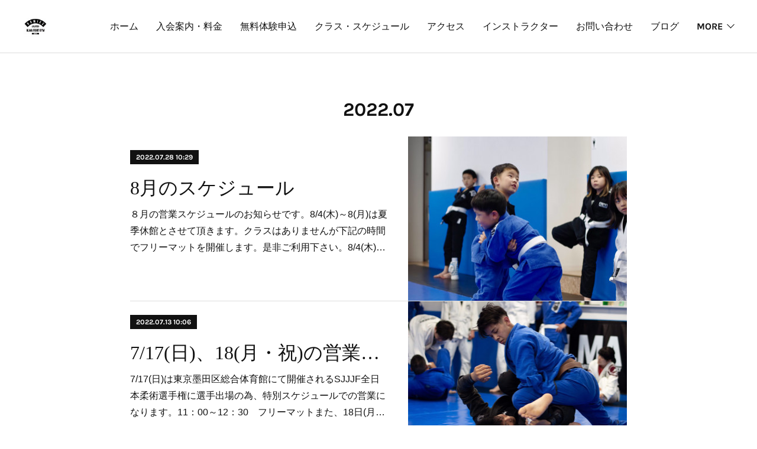

--- FILE ---
content_type: text/html; charset=utf-8
request_url: https://www.afghomies.com/posts/archives/2022/07
body_size: 12480
content:
<!doctype html>

            <html lang="ja" data-reactroot=""><head><meta charSet="UTF-8"/><meta http-equiv="X-UA-Compatible" content="IE=edge"/><meta name="viewport" content="width=device-width,user-scalable=no,initial-scale=1.0,minimum-scale=1.0,maximum-scale=1.0"/><title data-react-helmet="true">2022年07月の記事一覧 | ブラジリアン柔術道場　ALMA FIGHT GYM HOMIES(ホーミーズ)</title><link data-react-helmet="true" rel="canonical" href="https://www.afghomies.com/posts/archives/2022/07"/><meta name="description" content="2022年7月の一覧。8月のスケジュール - ８月の営業スケジュールのお知らせです。8/4(木)～8(月)は夏季休館とさせて頂きます。クラスはありませんが下記の時間でフリーマットを開催します。是非ご利用下さい。8/4(木) 20:00-22:008/6(土),7(日) 11:00-12:308/8(月) 20:00-22:008/11(木・祝)は　10:00-10:50　キッズクラス11:00-12:00　ベーシッククラス　での営業になります。8/27(土)は東京・墨田区総合体育館にて「全日本ブラジリアン柔術オープントーナメント」「全日本ブラジリアン柔術ノービストーナメント」が開催され、選手出場の為11:00-12:30 フリーマットでの特別スケジュールとなります。スケジュールをご確認の上、お間違えの無いよう宜しくお願い致します。"/><meta property="fb:app_id" content="522776621188656"/><meta property="og:url" content="https://www.afghomies.com/posts/archives/2022/07"/><meta property="og:type" content="website"/><meta property="og:title" content="2022年7月の記事"/><meta property="og:description" content="2022年7月の一覧。8月のスケジュール - ８月の営業スケジュールのお知らせです。8/4(木)～8(月)は夏季休館とさせて頂きます。クラスはありませんが下記の時間でフリーマットを開催します。是非ご利用下さい。8/4(木) 20:00-22:008/6(土),7(日) 11:00-12:308/8(月) 20:00-22:008/11(木・祝)は　10:00-10:50　キッズクラス11:00-12:00　ベーシッククラス　での営業になります。8/27(土)は東京・墨田区総合体育館にて「全日本ブラジリアン柔術オープントーナメント」「全日本ブラジリアン柔術ノービストーナメント」が開催され、選手出場の為11:00-12:30 フリーマットでの特別スケジュールとなります。スケジュールをご確認の上、お間違えの無いよう宜しくお願い致します。"/><meta property="og:image" content="https://cdn.amebaowndme.com/madrid-prd/madrid-web/images/sites/398407/d170f486cd982600cb462aa837642f26_a72d46281feb440c6e22a82fa36a2c07.jpg"/><meta property="og:site_name" content="ブラジリアン柔術道場　ALMA FIGHT GYM HOMIES(ホーミーズ)"/><meta property="og:locale" content="ja_JP"/><meta name="twitter:card" content="summary"/><meta name="twitter:site" content="@amebaownd"/><meta name="twitter:title" content="2022年7月の記事 | ブラジリアン柔術道場　ALMA FIGHT GYM HOMIES(ホーミーズ)"/><meta name="twitter:description" content="2022年7月の一覧。8月のスケジュール - ８月の営業スケジュールのお知らせです。8/4(木)～8(月)は夏季休館とさせて頂きます。クラスはありませんが下記の時間でフリーマットを開催します。是非ご利用下さい。8/4(木) 20:00-22:008/6(土),7(日) 11:00-12:308/8(月) 20:00-22:008/11(木・祝)は　10:00-10:50　キッズクラス11:00-12:00　ベーシッククラス　での営業になります。8/27(土)は東京・墨田区総合体育館にて「全日本ブラジリアン柔術オープントーナメント」「全日本ブラジリアン柔術ノービストーナメント」が開催され、選手出場の為11:00-12:30 フリーマットでの特別スケジュールとなります。スケジュールをご確認の上、お間違えの無いよう宜しくお願い致します。"/><meta name="twitter:image" content="https://cdn.amebaowndme.com/madrid-prd/madrid-web/images/sites/398407/d170f486cd982600cb462aa837642f26_a72d46281feb440c6e22a82fa36a2c07.jpg"/><link rel="alternate" type="application/rss+xml" title="ブラジリアン柔術道場　ALMA FIGHT GYM HOMIES(ホーミーズ)" href="https://www.afghomies.com/rss.xml"/><link rel="alternate" type="application/atom+xml" title="ブラジリアン柔術道場　ALMA FIGHT GYM HOMIES(ホーミーズ)" href="https://www.afghomies.com/atom.xml"/><link rel="sitemap" type="application/xml" title="Sitemap" href="/sitemap.xml"/><link href="https://static.amebaowndme.com/madrid-frontend/css/user.min-a66be375c.css" rel="stylesheet" type="text/css"/><link href="https://static.amebaowndme.com/madrid-frontend/css/bill/index.min-a66be375c.css" rel="stylesheet" type="text/css"/><link rel="icon" href="https://cdn.amebaowndme.com/madrid-prd/madrid-web/images/sites/398407/efc5bb5c92ad34972d71b125709ae5f3_e4e89868656aa0521f52e3f317399896.png?width=32&amp;height=32"/><link rel="apple-touch-icon" href="https://cdn.amebaowndme.com/madrid-prd/madrid-web/images/sites/398407/efc5bb5c92ad34972d71b125709ae5f3_e4e89868656aa0521f52e3f317399896.png?width=180&amp;height=180"/><style id="site-colors" charSet="UTF-8">.u-nav-clr {
  color: #111111;
}
.u-nav-bdr-clr {
  border-color: #111111;
}
.u-nav-bg-clr {
  background-color: #ffffff;
}
.u-nav-bg-bdr-clr {
  border-color: #ffffff;
}
.u-site-clr {
  color: ;
}
.u-base-bg-clr {
  background-color: #ffffff;
}
.u-btn-clr {
  color: #111111;
}
.u-btn-clr:hover,
.u-btn-clr--active {
  color: rgba(17,17,17, 0.7);
}
.u-btn-clr--disabled,
.u-btn-clr:disabled {
  color: rgba(17,17,17, 0.5);
}
.u-btn-bdr-clr {
  border-color: #111111;
}
.u-btn-bdr-clr:hover,
.u-btn-bdr-clr--active {
  border-color: rgba(17,17,17, 0.7);
}
.u-btn-bdr-clr--disabled,
.u-btn-bdr-clr:disabled {
  border-color: rgba(17,17,17, 0.5);
}
.u-btn-bg-clr {
  background-color: #111111;
}
.u-btn-bg-clr:hover,
.u-btn-bg-clr--active {
  background-color: rgba(17,17,17, 0.7);
}
.u-btn-bg-clr--disabled,
.u-btn-bg-clr:disabled {
  background-color: rgba(17,17,17, 0.5);
}
.u-txt-clr {
  color: #111111;
}
.u-txt-clr--lv1 {
  color: rgba(17,17,17, 0.7);
}
.u-txt-clr--lv2 {
  color: rgba(17,17,17, 0.5);
}
.u-txt-clr--lv3 {
  color: rgba(17,17,17, 0.3);
}
.u-txt-bg-clr {
  background-color: #e7e7e7;
}
.u-lnk-clr,
.u-clr-area a {
  color: #7fa0ba;
}
.u-lnk-clr:visited,
.u-clr-area a:visited {
  color: rgba(127,160,186, 0.7);
}
.u-lnk-clr:hover,
.u-clr-area a:hover {
  color: rgba(127,160,186, 0.5);
}
.u-ttl-blk-clr {
  color: #111111;
}
.u-ttl-blk-bdr-clr {
  border-color: #111111;
}
.u-ttl-blk-bdr-clr--lv1 {
  border-color: #cfcfcf;
}
.u-bdr-clr {
  border-color: #dddddd;
}
.u-acnt-bdr-clr {
  border-color: #111111;
}
.u-acnt-bg-clr {
  background-color: #111111;
}
body {
  background-color: #ffffff;
}
blockquote {
  color: rgba(17,17,17, 0.7);
  border-left-color: #dddddd;
};</style><style id="user-css" charSet="UTF-8">/**

* @media all

* 全体に適用したいCSSを記述してください。

*/

.btn__item {

border-radius: 10px;

}

/* 20241202

@media (min-width: 800px){

.keyvisual__image:before,

.keyvisual__image:after {

content: "";

position: absolute;

opacity: 1;

z-index: 0;

display: block;

width: 100%;

padding-top: 90%;

background-size: 100% auto;}

.keyvisual__image:before {

background-image: url("https://cdn.amebaowndme.com/madrid-prd/madrid-web/images/sites/398407/85034039a6d7f26ee1f8d4fb1329a934_ff5a48fae9c02a69b56c22da3f53c13a.jpg?width=600");
}

 
  
  
.keyvisual__image:after {

background-image:
url("https://cdn.amebaowndme.com/madrid-prd/madrid-web/images/sites/398407/23c1612f5b2edf19b82d36dbc5da0cc3_1fbdf4f1bf7dbbc88a306cf80dd6ccc3.jpg?width=600");
}

@keyframes slider-before {

0% {opacity: 0;}

60% {opacity: 0;}

66% {opacity: 1;}

97% {opacity: 1;}

100% {opacity: 0;}

}

@keyframes slider-after {

0% {opacity: 0;}

30.1% {opacity: 0;}

33.3% {opacity: 1;}

63.4% {opacity: 1;}

66.6% {opacity: 0;}

100% {opacity: 0;}

}

.keyvisual__image:before,

.keyvisual__image:after {

animation-duration: 15s;

animation-timing-function: linear;

animation-iteration-count: infinite;

}

20241202  */

.keyvisual__image:before {

animation-name:

slider-before;

}

.keyvisual__image:after {

animation-name:

slider-after;

}

}

/* 日付を消す*/

.blog-list--grid

.blog-item__date{

display: none;

}

/*

タイトルを消す

.blog-list--grid

.blog-item__title{

display: none;

}

*/

/*

本文を消す

.blog-list--grid

.blog-item__text-outer{

display: none;

}

*/

;</style><style media="screen and (max-width: 800px)" id="user-sp-css" charSet="UTF-8">/**
 * @media (max-width: 800px)
 * 画面幅が800px以下のスマートフォン、タブレット用のCSSを記述してください。
 */
/*
.btn__item {
  border-radius: 24px;
}

*/;</style><script>
              (function(i,s,o,g,r,a,m){i['GoogleAnalyticsObject']=r;i[r]=i[r]||function(){
              (i[r].q=i[r].q||[]).push(arguments)},i[r].l=1*new Date();a=s.createElement(o),
              m=s.getElementsByTagName(o)[0];a.async=1;a.src=g;m.parentNode.insertBefore(a,m)
              })(window,document,'script','//www.google-analytics.com/analytics.js','ga');
            </script></head><body id="mdrd-a66be375c" class="u-txt-clr u-base-bg-clr theme-bill plan-premium hide-owndbar "><noscript><iframe src="//www.googletagmanager.com/ns.html?id=GTM-PXK9MM" height="0" width="0" style="display:none;visibility:hidden"></iframe></noscript><script>
            (function(w,d,s,l,i){w[l]=w[l]||[];w[l].push({'gtm.start':
            new Date().getTime(),event:'gtm.js'});var f=d.getElementsByTagName(s)[0],
            j=d.createElement(s),dl=l!='dataLayer'?'&l='+l:'';j.async=true;j.src=
            '//www.googletagmanager.com/gtm.js?id='+i+dl;f.parentNode.insertBefore(j,f);
            })(window,document, 'script', 'dataLayer', 'GTM-PXK9MM');
            </script><div id="content"><div class="page u-nav-bg-clr " data-reactroot=""><div class="page__outer"><div class="page__inner u-base-bg-clr"><header class="page__header header u-nav-bg-clr u-bdr-clr"><div class="header__inner"><div class="site-logo"><div><img alt=""/></div></div><nav role="navigation" class="header__nav global-nav u-font js-nav-overflow-criterion is-invisible"><ul class="global-nav__list "><li class="global-nav__item u-nav-bdr-clr js-nav-item "><a target="" class="u-nav-clr u-nav-bdr-clr u-font" href="/">ホーム</a></li><li class="global-nav__item u-nav-bdr-clr js-nav-item "><a target="" class="u-nav-clr u-nav-bdr-clr u-font" href="/pages/1531969/SYSTEM">入会案内・料金</a></li><li class="global-nav__item u-nav-bdr-clr js-nav-item "><a target="" class="u-nav-clr u-nav-bdr-clr u-font" href="/pages/1925010/trial">無料体験申込</a></li><li class="global-nav__item u-nav-bdr-clr js-nav-item "><a target="" class="u-nav-clr u-nav-bdr-clr u-font" href="/pages/1492403/SCHEDULE">クラス・スケジュール</a></li><li class="global-nav__item u-nav-bdr-clr js-nav-item "><a target="" class="u-nav-clr u-nav-bdr-clr u-font" href="/pages/1649422/ACCESS">アクセス</a></li><li class="global-nav__item u-nav-bdr-clr js-nav-item "><a target="" class="u-nav-clr u-nav-bdr-clr u-font" href="/pages/1492402/profile">インストラクター</a></li><li class="global-nav__item u-nav-bdr-clr js-nav-item "><a target="" class="u-nav-clr u-nav-bdr-clr u-font" href="/pages/1493348/CONTACT">お問い合わせ</a></li><li class="global-nav__item u-nav-bdr-clr js-nav-item "><a target="" class="u-nav-clr u-nav-bdr-clr u-font" href="/pages/1492405/blog">ブログ</a></li><li class="global-nav__item u-nav-bdr-clr js-nav-item "><a target="" class="u-nav-clr u-nav-bdr-clr u-font" href="/pages/4790698/associations">アソシエーション</a></li></ul></nav><div class="header__icon header-icon"><span class="header-icon__item u-nav-bdr-clr"></span><span class="header-icon__item u-nav-bdr-clr"></span></div></div></header><div><div role="main" class="page__main-outer"><div class="page__main page__main--archive u-base-bg-clr"><div class="grid grid--l"><div class="col1-1 col1-1--gtr-l column"><div class="block__outer"><div><div class="heading-lv1"><h1 class="heading-lv1__text u-ttl-blk-clr u-ttl-blk-bdr-clr u-font"><span class="u-base-bg-clr">2022<!-- -->.<!-- -->07</span></h1></div></div></div></div></div><div class="section"><div><div class="blog-list blog-list--main blog-list--grid blog-list--recent"><article class="blog-item--index0 blog-list__item blog-item u-bdr-clr"><div class="blog-item__inner"><div class="blog-item__body blog-body blog-item__body--img-show"><a class="blog-item__date u-acnt-bg-clr u-font" href="/posts/36443902"><time class="" dateTime="2022-07-28T10:29:57Z">2022.07.28 10:29</time></a><div class="blog-item__title blog-title"><h3 class="blog-title__text"><a class="u-txt-clr" href="/posts/36443902">8月のスケジュール</a></h3></div><div><p class="blog-item__text"><a class="u-txt-clr" href="/posts/36443902">８月の営業スケジュールのお知らせです。8/4(木)～8(月)は夏季休館とさせて頂きます。クラスはありませんが下記の時間でフリーマットを開催します。是非ご利用下さい。8/4(木) 20:00-22:008/6(土),7(日) 11:00-12:308/8(月) 20:00-22:008/11(木・祝)は　10:00-10:50　キッズクラス...</a></p></div></div><div class="blog-item__img"><div><img alt=""/></div></div></div></article><article class="blog-item--index1 blog-list__item blog-item u-bdr-clr"><div class="blog-item__inner"><div class="blog-item__body blog-body blog-item__body--img-show"><a class="blog-item__date u-acnt-bg-clr u-font" href="/posts/36005579"><time class="" dateTime="2022-07-13T10:06:12Z">2022.07.13 10:06</time></a><div class="blog-item__title blog-title"><h3 class="blog-title__text"><a class="u-txt-clr" href="/posts/36005579">7/17(日)、18(月・祝)の営業について</a></h3></div><div><p class="blog-item__text"><a class="u-txt-clr" href="/posts/36005579">7/17(日)は東京墨田区総合体育館にて開催されるSJJJF全日本柔術選手権に選手出場の為、特別スケジュールでの営業になります。11：00～12：30　フリーマットまた、18日(月・祝)は下記の時間での営業になります。20:00~21:00　ベーシッククラス21:00~22:00　レギュラークラスご迷惑をおかけしますがお間違えの無いようお...</a></p></div></div><div class="blog-item__img"><div><img alt=""/></div></div></div></article><article class="blog-item--index2 blog-list__item blog-item u-bdr-clr"><div class="blog-item__inner"><div class="blog-item__body blog-body blog-item__body--img-show"><a class="blog-item__date u-acnt-bg-clr u-font" href="/posts/35820465"><time class="" dateTime="2022-07-07T07:24:10Z">2022.07.07 07:24</time></a><div class="blog-item__title blog-title"><h3 class="blog-title__text"><a class="u-txt-clr" href="/posts/35820465">7/9,10の営業について</a></h3></div><div><p class="blog-item__text"><a class="u-txt-clr" href="/posts/35820465">7/9,10は愛知県武道館にて全日本マスター柔術オープントーナメントが開催されます。出場者多数の為、特別スケジュールでの営業となります。7/9　11:00～12:30　フリーマット7/10　休館お間違えの無いようご確認お願い致します。</a></p></div></div><div class="blog-item__img"><div><img alt=""/></div></div></div></article><article class="blog-item--index3 blog-list__item blog-item u-bdr-clr"><div class="blog-item__inner"><div class="blog-item__body blog-body blog-item__body--img-show"><a class="blog-item__date u-acnt-bg-clr u-font" href="/posts/35702867"><time class="" dateTime="2022-07-02T06:05:42Z">2022.07.02 06:05</time></a><div class="blog-item__title blog-title"><h3 class="blog-title__text"><a class="u-txt-clr" href="/posts/35702867">7/3(日)　休館のお知らせ</a></h3></div><div><p class="blog-item__text"><a class="u-txt-clr" href="/posts/35702867">先にお知らせの通り7/3(日)は愛知県武道館にて開催されるドゥマウインターナショナル柔術トーナメントへの参加者多数の為、休館となります。ご迷惑をおかけしますがご理解の程お願い致します。また、お間違えの無いようお願い致します。</a></p></div></div><div class="blog-item__img"><div><img alt=""/></div></div></div></article></div><div><div class="pagination pagination--type02"><ul class="pagination__list"><li class="pagination__item pagination__item--first "><a class="u-txt-clr" href="/posts/archives/2022/07/page/1?type=grid"><span aria-hidden="true" class="icon icon--disclosure-double-l2"></span></a></li><li class="pagination__item pagination__item--prev pagination__item--hide"><a class="u-txt-clr" href="/posts/archives/2022/07/page/-1?type=grid"><span aria-hidden="true" class="icon icon--disclosure-l2"></span></a></li><li class="pagination__item pagination__item--next pagination__item--hide"><a class="u-txt-clr" href="/posts/archives/2022/07/page/1?type=grid"><span aria-hidden="true" class="icon icon--disclosure-r2"></span></a></li><li class="pagination__item pagination__item--last "><a class="u-txt-clr" href="/posts/archives/2022/07/page/undefined?type=grid"><span aria-hidden="true" class="icon icon--disclosure-double-r2"></span></a></li></ul></div></div></div></div></div></div></div><footer role="contentinfo" class="page__footer footer" style="opacity:1 !important;visibility:visible !important;text-indent:0 !important;overflow:visible !important;position:static !important"><div style="opacity:1 !important;visibility:visible !important;text-indent:0 !important;overflow:visible !important;display:block !important;width:auto !important;height:auto !important;transform:none !important"><div class="shop-footer"><a class="shop-footer__link u-txt-clr u-txt-clr--lv2" href="/shops/privacyPolicy"><span style="color:rgba(17,17,17, 0.5) !important">プライバシーポリシー</span></a><a class="shop-footer__link u-txt-clr u-txt-clr--lv2" href="/shops/transactionLaw"><span style="color:rgba(17,17,17, 0.5) !important">特定商取引法に基づく表記</span></a></div></div><div class="footer__inner u-bdr-clr footer--pagetop" style="opacity:1 !important;visibility:visible !important;text-indent:0 !important;overflow:visible !important;display:block !important;transform:none !important"><p class="pagetop"><a href="#" class="pagetop__link u-bdr-clr">Page Top</a></p><div class="footer__item u-bdr-clr" style="opacity:1 !important;visibility:visible !important;text-indent:0 !important;overflow:visible !important;display:block !important;transform:none !important"><p class="footer__copyright u-font"><small class="u-txt-clr u-txt-clr--lv2 u-font" style="color:rgba(17,17,17, 0.5) !important">ALMA FIGHT GYM HOMIES　TEL：052-325-6119　Mail：afghomies@gmail.com</small></p></div></div></footer></div></div><div class="toast"></div></div></div><script charSet="UTF-8">window.mdrdEnv="prd";</script><script charSet="UTF-8">window.INITIAL_STATE={"authenticate":{"authCheckCompleted":false,"isAuthorized":false},"blogPostReblogs":{},"category":{},"currentSite":{"fetching":false,"status":null,"site":{}},"shopCategory":{},"categories":{},"notifications":{},"page":{},"paginationTitle":{},"postArchives":{},"postComments":{"submitting":false,"postStatus":null},"postDetail":{},"postList":{"postList-limit:12-page:1-siteId:398407-yearMonth:202207":{"fetching":false,"loaded":true,"meta":{"code":200,"pagination":{"total":4,"offset":0,"limit":12,"cursors":{"after":"","before":""}}},"data":[{"id":"36443902","userId":"542484","siteId":"398407","status":"publish","title":"8月のスケジュール","contents":[{"type":"text","format":"html","value":"\u003Cp\u003E８月の営業スケジュールのお知らせです。\u003C\u002Fp\u003E\u003Cp\u003E\u003Cbr\u003E\u003C\u002Fp\u003E\u003Cp\u003E8\u002F4(木)～8(月)は夏季休館とさせて頂きます。クラスはありませんが下記の時間でフリーマットを開催します。是非ご利用下さい。\u003C\u002Fp\u003E\u003Cp\u003E8\u002F4(木) 20:00-22:00\u003C\u002Fp\u003E\u003Cp\u003E8\u002F6(土),7(日) 11:00-12:30\u003C\u002Fp\u003E\u003Cp\u003E8\u002F8(月) 20:00-22:00\u003C\u002Fp\u003E\u003Cp\u003E\u003Cbr\u003E\u003C\u002Fp\u003E\u003Cp\u003E8\u002F11(木・祝)は　\u003C\u002Fp\u003E\u003Cp\u003E10:00-10:50　キッズクラス\u003C\u002Fp\u003E\u003Cdiv\u003E11:00-12:00　ベーシッククラス　\u003C\u002Fdiv\u003E\u003Cdiv\u003Eでの営業になります。\u003C\u002Fdiv\u003E\u003Cp\u003E\u003Cbr\u003E\u003C\u002Fp\u003E\u003Cp\u003E8\u002F27(土)は東京・墨田区総合体育館にて「全日本ブラジリアン柔術オープントーナメント」「全日本ブラジリアン柔術ノービストーナメント」が開催され、選手出場の為11:00-12:30 フリーマットでの特別スケジュールとなります。\u003C\u002Fp\u003E\u003Cp\u003E\u003Cbr\u003E\u003C\u002Fp\u003E\u003Cp\u003Eスケジュールをご確認の上、お間違えの無いよう宜しくお願い致します。\u003C\u002Fp\u003E\u003Cp\u003E\u003Cbr\u003E\u003C\u002Fp\u003E\u003Cp\u003E\u003Cbr\u003E\u003C\u002Fp\u003E"},{"type":"image","fit":true,"scale":1,"align":"","url":"https:\u002F\u002Fcdn.amebaowndme.com\u002Fmadrid-prd\u002Fmadrid-web\u002Fimages\u002Fsites\u002F398407\u002Fd170f486cd982600cb462aa837642f26_a72d46281feb440c6e22a82fa36a2c07.jpg","link":"","width":1500,"height":1125,"target":"_self"}],"urlPath":"","publishedUrl":"https:\u002F\u002Fwww.afghomies.com\u002Fposts\u002F36443902","ogpDescription":"","ogpImageUrl":"","contentFiltered":"","viewCount":0,"commentCount":0,"reblogCount":0,"prevBlogPost":{"id":"0","title":"","summary":"","imageUrl":"","publishedAt":"0001-01-01T00:00:00Z"},"nextBlogPost":{"id":"0","title":"","summary":"","imageUrl":"","publishedAt":"0001-01-01T00:00:00Z"},"rebloggedPost":false,"blogCategories":[{"id":"961812","siteId":"398407","label":"SCHOOL","publishedCount":144,"createdAt":"2017-12-12T14:38:09Z","updatedAt":"2026-01-04T01:15:57Z"}],"user":{"id":"542484","nickname":"tsugumi927","description":"","official":false,"photoUrl":"https:\u002F\u002Fprofile-api.ameba.jp\u002Fv2\u002Fas\u002Fn2b73e35fad0a721a6604a42b4e5a839908eb54a\u002FprofileImage?cat=300","followingCount":1,"createdAt":"2017-12-12T14:31:18Z","updatedAt":"2025-12-29T00:21:31Z"},"updateUser":{"id":"542484","nickname":"tsugumi927","description":"","official":false,"photoUrl":"https:\u002F\u002Fprofile-api.ameba.jp\u002Fv2\u002Fas\u002Fn2b73e35fad0a721a6604a42b4e5a839908eb54a\u002FprofileImage?cat=300","followingCount":1,"createdAt":"2017-12-12T14:31:18Z","updatedAt":"2025-12-29T00:21:31Z"},"comments":{"pagination":{"total":0,"offset":0,"limit":3,"cursors":{"after":"","before":""}},"data":[]},"publishedAt":"2022-07-28T10:29:57Z","createdAt":"2022-07-28T10:29:57Z","updatedAt":"2022-08-05T21:45:49Z","version":5},{"id":"36005579","userId":"542484","siteId":"398407","status":"publish","title":"7\u002F17(日)、18(月・祝)の営業について","contents":[{"type":"text","format":"html","value":"\u003Cp\u003E7\u002F17(日)は東京墨田区総合体育館にて開催されるSJJJF全日本柔術選手権に選手出場の為、特別スケジュールでの営業になります。\u003C\u002Fp\u003E\u003Cp\u003E11：00～12：30　フリーマット\u003C\u002Fp\u003E\u003Cp\u003E\u003Cbr\u003E\u003C\u002Fp\u003E\u003Cp\u003Eまた、18日(月・祝)は下記の時間での営業になります。\u003C\u002Fp\u003E\u003Cp\u003E20:00~21:00　ベーシッククラス\u003C\u002Fp\u003E\u003Cp\u003E21:00~22:00　レギュラークラス\u003C\u002Fp\u003E\u003Cp\u003E\u003Cbr\u003E\u003C\u002Fp\u003E\u003Cp\u003Eご迷惑をおかけしますがお間違えの無いようお願い致します。\u003C\u002Fp\u003E\u003Cp\u003E\u003Cbr\u003E\u003C\u002Fp\u003E\u003Cp\u003E\u003Cbr\u003E\u003C\u002Fp\u003E"},{"type":"image","fit":true,"scale":1,"align":"","url":"https:\u002F\u002Fcdn.amebaowndme.com\u002Fmadrid-prd\u002Fmadrid-web\u002Fimages\u002Fsites\u002F398407\u002F13612d7409a795d99414dbdf69a689ba_9e194d4b7f9c4055276dc0bb74fd29ea.jpg","link":"","width":960,"height":719,"target":"_self"}],"urlPath":"","publishedUrl":"https:\u002F\u002Fwww.afghomies.com\u002Fposts\u002F36005579","ogpDescription":"","ogpImageUrl":"","contentFiltered":"","viewCount":0,"commentCount":0,"reblogCount":0,"prevBlogPost":{"id":"0","title":"","summary":"","imageUrl":"","publishedAt":"0001-01-01T00:00:00Z"},"nextBlogPost":{"id":"0","title":"","summary":"","imageUrl":"","publishedAt":"0001-01-01T00:00:00Z"},"rebloggedPost":false,"blogCategories":[{"id":"961812","siteId":"398407","label":"SCHOOL","publishedCount":144,"createdAt":"2017-12-12T14:38:09Z","updatedAt":"2026-01-04T01:15:57Z"}],"user":{"id":"542484","nickname":"tsugumi927","description":"","official":false,"photoUrl":"https:\u002F\u002Fprofile-api.ameba.jp\u002Fv2\u002Fas\u002Fn2b73e35fad0a721a6604a42b4e5a839908eb54a\u002FprofileImage?cat=300","followingCount":1,"createdAt":"2017-12-12T14:31:18Z","updatedAt":"2025-12-29T00:21:31Z"},"updateUser":{"id":"542484","nickname":"tsugumi927","description":"","official":false,"photoUrl":"https:\u002F\u002Fprofile-api.ameba.jp\u002Fv2\u002Fas\u002Fn2b73e35fad0a721a6604a42b4e5a839908eb54a\u002FprofileImage?cat=300","followingCount":1,"createdAt":"2017-12-12T14:31:18Z","updatedAt":"2025-12-29T00:21:31Z"},"comments":{"pagination":{"total":0,"offset":0,"limit":3,"cursors":{"after":"","before":""}},"data":[]},"publishedAt":"2022-07-13T10:06:12Z","createdAt":"2022-07-13T10:06:13Z","updatedAt":"2022-07-20T10:47:13Z","version":3},{"id":"35820465","userId":"542484","siteId":"398407","status":"publish","title":"7\u002F9,10の営業について","contents":[{"type":"text","format":"html","value":"\u003Cp\u003E7\u002F9,10は愛知県武道館にて全日本マスター柔術オープントーナメントが開催されます。\u003C\u002Fp\u003E\u003Cp\u003E出場者多数の為、特別スケジュールでの営業となります。\u003C\u002Fp\u003E\u003Cp\u003E7\u002F9　11:00～12:30　フリーマット\u003C\u002Fp\u003E\u003Cp\u003E7\u002F10　休館\u003C\u002Fp\u003E\u003Cp\u003E\u003Cbr\u003E\u003C\u002Fp\u003E\u003Cp\u003Eお間違えの無いようご確認お願い致します。\u003C\u002Fp\u003E\u003Cp\u003E\u003Cbr\u003E\u003C\u002Fp\u003E"},{"type":"image","fit":true,"scale":1,"align":"","url":"https:\u002F\u002Fscontent-nrt1-1.cdninstagram.com\u002Fv\u002Ft51.29350-15\u002F291248739_340135974816706_1516803333443352848_n.webp?stp=dst-jpg&_nc_cat=109&ccb=1-7&_nc_sid=8ae9d6&_nc_ohc=K5VemLy3miMAX-R9bLc&_nc_ht=scontent-nrt1-1.cdninstagram.com&edm=ANo9K5cEAAAA&oh=00_AT-ncj8nLS8JxHF8H56PA1Exf_dLRRbtwORHq28hiVIO0Q&oe=62E432DB","link":"","width":1440,"height":1440,"target":"_self"}],"urlPath":"","publishedUrl":"https:\u002F\u002Fwww.afghomies.com\u002Fposts\u002F35820465","ogpDescription":"","ogpImageUrl":"","contentFiltered":"","viewCount":0,"commentCount":0,"reblogCount":0,"prevBlogPost":{"id":"0","title":"","summary":"","imageUrl":"","publishedAt":"0001-01-01T00:00:00Z"},"nextBlogPost":{"id":"0","title":"","summary":"","imageUrl":"","publishedAt":"0001-01-01T00:00:00Z"},"rebloggedPost":false,"blogCategories":[{"id":"961812","siteId":"398407","label":"SCHOOL","publishedCount":144,"createdAt":"2017-12-12T14:38:09Z","updatedAt":"2026-01-04T01:15:57Z"}],"user":{"id":"542484","nickname":"tsugumi927","description":"","official":false,"photoUrl":"https:\u002F\u002Fprofile-api.ameba.jp\u002Fv2\u002Fas\u002Fn2b73e35fad0a721a6604a42b4e5a839908eb54a\u002FprofileImage?cat=300","followingCount":1,"createdAt":"2017-12-12T14:31:18Z","updatedAt":"2025-12-29T00:21:31Z"},"updateUser":{"id":"542484","nickname":"tsugumi927","description":"","official":false,"photoUrl":"https:\u002F\u002Fprofile-api.ameba.jp\u002Fv2\u002Fas\u002Fn2b73e35fad0a721a6604a42b4e5a839908eb54a\u002FprofileImage?cat=300","followingCount":1,"createdAt":"2017-12-12T14:31:18Z","updatedAt":"2025-12-29T00:21:31Z"},"comments":{"pagination":{"total":0,"offset":0,"limit":3,"cursors":{"after":"","before":""}},"data":[]},"publishedAt":"2022-07-07T07:24:10Z","createdAt":"2022-07-07T07:24:10Z","updatedAt":"2022-07-25T10:25:47Z","version":3},{"id":"35702867","userId":"542484","siteId":"398407","status":"publish","title":"7\u002F3(日)　休館のお知らせ","contents":[{"type":"text","format":"html","value":"\u003Cp\u003E先にお知らせの通り7\u002F3(日)は愛知県武道館にて開催されるドゥマウインターナショナル柔術トーナメントへの参加者多数の為、休館となります。\u003C\u002Fp\u003E\u003Cp\u003Eご迷惑をおかけしますがご理解の程お願い致します。また、お間違えの無いようお願い致します。\u003C\u002Fp\u003E"},{"type":"image","fit":true,"scale":1,"align":"","url":"https:\u002F\u002Fscontent-nrt1-1.cdninstagram.com\u002Fv\u002Ft51.29350-15\u002F290578487_577867380513584_6230240668138816555_n.webp?stp=dst-jpg&_nc_cat=108&ccb=1-7&_nc_sid=8ae9d6&_nc_ohc=cdBIxOti2ysAX_qxpUk&_nc_ht=scontent-nrt1-1.cdninstagram.com&edm=ANo9K5cEAAAA&oh=00_AT9Qi9ONpqE99JMPPy1fgrq0ca8fcD84J_cB35ocrJ8wGA&oe=62CC4282","link":"","width":1440,"height":1080,"target":"_self"}],"urlPath":"","publishedUrl":"https:\u002F\u002Fwww.afghomies.com\u002Fposts\u002F35702867","ogpDescription":"","ogpImageUrl":"","contentFiltered":"","viewCount":0,"commentCount":0,"reblogCount":0,"prevBlogPost":{"id":"0","title":"","summary":"","imageUrl":"","publishedAt":"0001-01-01T00:00:00Z"},"nextBlogPost":{"id":"0","title":"","summary":"","imageUrl":"","publishedAt":"0001-01-01T00:00:00Z"},"rebloggedPost":false,"blogCategories":[{"id":"961812","siteId":"398407","label":"SCHOOL","publishedCount":144,"createdAt":"2017-12-12T14:38:09Z","updatedAt":"2026-01-04T01:15:57Z"}],"user":{"id":"542484","nickname":"tsugumi927","description":"","official":false,"photoUrl":"https:\u002F\u002Fprofile-api.ameba.jp\u002Fv2\u002Fas\u002Fn2b73e35fad0a721a6604a42b4e5a839908eb54a\u002FprofileImage?cat=300","followingCount":1,"createdAt":"2017-12-12T14:31:18Z","updatedAt":"2025-12-29T00:21:31Z"},"updateUser":{"id":"542484","nickname":"tsugumi927","description":"","official":false,"photoUrl":"https:\u002F\u002Fprofile-api.ameba.jp\u002Fv2\u002Fas\u002Fn2b73e35fad0a721a6604a42b4e5a839908eb54a\u002FprofileImage?cat=300","followingCount":1,"createdAt":"2017-12-12T14:31:18Z","updatedAt":"2025-12-29T00:21:31Z"},"comments":{"pagination":{"total":0,"offset":0,"limit":3,"cursors":{"after":"","before":""}},"data":[]},"publishedAt":"2022-07-02T06:05:42Z","createdAt":"2022-07-02T06:05:42Z","updatedAt":"2022-07-07T07:18:58Z","version":2}]}},"shopList":{},"shopItemDetail":{},"pureAd":{},"keywordSearch":{},"proxyFrame":{"loaded":false},"relatedPostList":{},"route":{"route":{"path":"\u002Fposts\u002Farchives\u002F:yyyy\u002F:mm","component":function ArchivePage() {
      _classCallCheck(this, ArchivePage);

      return _possibleConstructorReturn(this, (ArchivePage.__proto__ || Object.getPrototypeOf(ArchivePage)).apply(this, arguments));
    },"route":{"id":"0","type":"blog_post_archive","idForType":"0","title":"","urlPath":"\u002Fposts\u002Farchives\u002F:yyyy\u002F:mm","isHomePage":false}},"params":{"yyyy":"2022","mm":"07"},"location":{"pathname":"\u002Fposts\u002Farchives\u002F2022\u002F07","search":"","hash":"","action":"POP","key":"5a4vcv","query":{}}},"siteConfig":{"tagline":"ブラジリアン柔術道場HOMIESです。\n新栄葵店：名古屋市地下鉄東山線新栄町駅から徒歩1分。\n千音寺店：名古屋市中川区千音寺、バッティングセンターららら千音寺店の2階。\n本格マットと冷暖房・男女更衣室シャワー完備。\n定額制で2店舗相互利用可能です。\n日本トップの実績を持つ指導者が直接指導。\n初心者でも丁寧な指導と安全な環境で誰でも柔術を取り組むことができる道場です。","title":"ブラジリアン柔術道場　ALMA FIGHT GYM HOMIES(ホーミーズ)","copyright":"ALMA FIGHT GYM HOMIES　TEL：052-325-6119　Mail：afghomies@gmail.com","iconUrl":"https:\u002F\u002Fcdn.amebaowndme.com\u002Fmadrid-prd\u002Fmadrid-web\u002Fimages\u002Fsites\u002F398407\u002F74d64cf0c5557f5094bfc08c55f8b00d_d5aa39c529dcd33071e8ab01ff99b0fa.jpg","logoUrl":"https:\u002F\u002Fcdn.amebaowndme.com\u002Fmadrid-prd\u002Fmadrid-web\u002Fimages\u002Fsites\u002F398407\u002F04f0c089f3d3d1b3b644d4622826abdf_d40f330aa8559ec802cd9be0d5d5ec5d.jpg","coverImageUrl":"https:\u002F\u002Fcdn.amebaowndme.com\u002Fmadrid-prd\u002Fmadrid-web\u002Fimages\u002Fsites\u002F398407\u002F72563fff3112711a8d269e5f3ae7b10d_9d2fd75cf7e61a0e4e9869f6edf891f9.jpg","homePageId":"1492401","siteId":"398407","siteCategoryIds":[147,312,323],"themeId":"11","theme":"bill","shopId":"afghomies","openedShop":true,"shop":{"law":{"userType":"1","corporateName":"","firstName":"顕","lastName":"細川","zipCode":"461-0004","prefecture":"愛知県","address":"名古屋市東区葵11-30 松原ビル1F","telNo":"090-7055-2828","aboutContact":"営業時間10：00-23:00　定休日：金曜日","aboutPrice":"販売価格は、表示された金額（表示価格\u002F消費税込）と致します。","aboutPay":"支払方法：クレジットカードによる決済がご利用頂けます。支払時期：商品注文確定時でお支払いが確定致します。","aboutService":"配送のご依頼を受けてから5日以内に発送いたします。","aboutReturn":"商品に欠陥がある場合を除き、基本的には返品には応じません。"},"privacyPolicy":{"operator":"細川顕","contact":"特定商取引に基づく表記をご覧ください。","collectAndUse":"1. 取得する個人情報\n住所、氏名、電話番号、電子メールアドレス\n2. 利用目的\nサービスの提供（商品の発送や管理、資料の提供等）や当社からの連絡（お客様からのお問い合わせに対する回答やアンケート、新しいサービスや商品のご案内・広告等）","restrictionToThirdParties":"当社は、次に掲げる場合を除くほか、あらかじめご本人の同意を得ないで、お客様の個人情報を第三者に提供しません。\n\n1. 法令に基づく場合\n2. 人の生命、身体または財産の保護のために必要がある場合であって、ご本人の同意を得ることが困難であるとき\n3. 公衆衛生の向上または児童の健全な育成の推進のために特に必要がある場合であって、ご本人の同意を得ることが困難であるとき\n4. 国の機関もしくは地方公共団体またはその委託を受けた者が法令の定める事務を遂行することに対して協力する必要がある場合であって、ご本人の同意を得ることにより当該事務の遂行に支障を及ぼすおそれがあるとき\n5. あらかじめ次の事項を告知あるいは公表をしている場合\n(1) 利用目的に第三者への提供を含むこと\n(2) 第三者に提供されるデータの項目\n(3) 第三者への提供の手段または方法\n(4) ご本人の求めに応じて個人情報の第三者への提供を停止すること\nただし次に掲げる場合は上記に定める第三者には該当しません。\n(4.1) 当社が利用目的の達成に必要な範囲内において個人情報の取り扱いの全部または一部を委託する場合\n(4.2) 合併その他の事由による事業の承継に伴って個人情報が提供される場合\n","supervision":"当社はサービスを提供する上で、業務の一部（商品の発送や代金決裁等）を外部に委託することがあります。\nこの場合、個人情報を法令に従い適切に取り扱う委託先を選定し、お客様の個人情報が流出・漏洩したりすることがないよう委託先の管理体制を含め契約で取り決め適切に管理させます。","disclosure":"当社は、ご本人（または代理人）から、ご自身の個人情報についての開示、内容の訂正、追加または削除を求められたときは、ご本人に対し、当社所定の手続きにて対応します。","cookie":"クッキーについては、お客様によるサービスの利用を便利にするため（再ログイン時の手間を省略する等）に利用しますが、ブラウザの設定で拒否することが可能です。\nまた、クッキーを拒否するとサービスが受けられない場合は、その旨も公表します。"}},"user":{"id":"542484","nickname":"tsugumi927","photoUrl":"","createdAt":"2017-12-12T14:31:18Z","updatedAt":"2025-12-29T00:21:31Z"},"commentApproval":"accept","plan":{"id":"6","name":"premium-annual","ownd_header":true,"powered_by":true,"pure_ads":true},"verifiedType":"general","navigations":[{"title":"ホーム","urlPath":".\u002F","target":"_self","pageId":"1492401"},{"title":"入会案内・料金","urlPath":".\u002Fpages\u002F1531969\u002FSYSTEM","target":"_self","pageId":"1531969"},{"title":"無料体験申込","urlPath":".\u002Fpages\u002F1925010\u002Ftrial","target":"_self","pageId":"1925010"},{"title":"クラス・スケジュール","urlPath":".\u002Fpages\u002F1492403\u002FSCHEDULE","target":"_self","pageId":"1492403"},{"title":"アクセス","urlPath":".\u002Fpages\u002F1649422\u002FACCESS","target":"_self","pageId":"1649422"},{"title":"インストラクター","urlPath":".\u002Fpages\u002F1492402\u002Fprofile","target":"_self","pageId":"1492402"},{"title":"お問い合わせ","urlPath":".\u002Fpages\u002F1493348\u002FCONTACT","target":"_self","pageId":"1493348"},{"title":"ブログ","urlPath":".\u002Fpages\u002F1492405\u002Fblog","target":"_self","pageId":"1492405"},{"title":"アソシエーション","urlPath":".\u002Fpages\u002F4790698\u002Fassociations","target":"_self","pageId":"4790698"}],"routings":[{"id":"0","type":"blog","idForType":"0","title":"","urlPath":"\u002Fposts\u002Fpage\u002F:page_num","isHomePage":false},{"id":"0","type":"blog_post_archive","idForType":"0","title":"","urlPath":"\u002Fposts\u002Farchives\u002F:yyyy\u002F:mm","isHomePage":false},{"id":"0","type":"blog_post_archive","idForType":"0","title":"","urlPath":"\u002Fposts\u002Farchives\u002F:yyyy\u002F:mm\u002Fpage\u002F:page_num","isHomePage":false},{"id":"0","type":"blog_post_category","idForType":"0","title":"","urlPath":"\u002Fposts\u002Fcategories\u002F:category_id","isHomePage":false},{"id":"0","type":"blog_post_category","idForType":"0","title":"","urlPath":"\u002Fposts\u002Fcategories\u002F:category_id\u002Fpage\u002F:page_num","isHomePage":false},{"id":"0","type":"author","idForType":"0","title":"","urlPath":"\u002Fauthors\u002F:user_id","isHomePage":false},{"id":"0","type":"author","idForType":"0","title":"","urlPath":"\u002Fauthors\u002F:user_id\u002Fpage\u002F:page_num","isHomePage":false},{"id":"0","type":"blog_post_category","idForType":"0","title":"","urlPath":"\u002Fposts\u002Fcategory\u002F:category_id","isHomePage":false},{"id":"0","type":"blog_post_category","idForType":"0","title":"","urlPath":"\u002Fposts\u002Fcategory\u002F:category_id\u002Fpage\u002F:page_num","isHomePage":false},{"id":"0","type":"blog_post_detail","idForType":"0","title":"","urlPath":"\u002Fposts\u002F:blog_post_id","isHomePage":false},{"id":"0","type":"shopItem","idForType":"0","title":"","urlPath":"\u002FshopItems\u002F:shopItemId","isHomePage":false},{"id":"0","type":"shopItemList","idForType":"0","title":"","urlPath":"\u002FshopItems\u002Fpage\u002F:pageNum","isHomePage":false},{"id":"0","type":"shopItemCategory","idForType":"0","title":"","urlPath":"\u002FshopItems\u002Fcategories\u002F:shopItemCategoryId","isHomePage":false},{"id":"0","type":"shopItemCategory","idForType":"0","title":"","urlPath":"\u002FshopItems\u002Fcategories\u002F:shopItemCategoryId\u002Fpage\u002F:pageNum","isHomePage":false},{"id":"0","type":"shopPrivacyPolicy","idForType":"0","title":"","urlPath":"\u002Fshops\u002FprivacyPolicy","isHomePage":false},{"id":"0","type":"shopLaw","idForType":"0","title":"","urlPath":"\u002Fshops\u002FtransactionLaw","isHomePage":false},{"id":"0","type":"keywordSearch","idForType":"0","title":"","urlPath":"\u002Fsearch\u002Fq\u002F:query","isHomePage":false},{"id":"0","type":"keywordSearch","idForType":"0","title":"","urlPath":"\u002Fsearch\u002Fq\u002F:query\u002Fpage\u002F:page_num","isHomePage":false},{"id":"4790698","type":"static","idForType":"0","title":"アソシエーション","urlPath":"\u002Fpages\u002F4790698\u002F","isHomePage":false},{"id":"4790698","type":"static","idForType":"0","title":"アソシエーション","urlPath":"\u002Fpages\u002F4790698\u002F:url_path","isHomePage":false},{"id":"4790677","type":"static","idForType":"0","title":"キッズプログラム","urlPath":"\u002Fpages\u002F4790677\u002F","isHomePage":false},{"id":"4790677","type":"static","idForType":"0","title":"キッズプログラム","urlPath":"\u002Fpages\u002F4790677\u002F:url_path","isHomePage":false},{"id":"4365138","type":"static","idForType":"0","title":"ONLINE","urlPath":"\u002Fpages\u002F4365138\u002F","isHomePage":false},{"id":"4365138","type":"static","idForType":"0","title":"ONLINE","urlPath":"\u002Fpages\u002F4365138\u002F:url_path","isHomePage":false},{"id":"3341672","type":"shopItemList","idForType":"0","title":"ショップ","urlPath":"\u002Fpages\u002F3341672\u002F","isHomePage":false},{"id":"3341672","type":"shopItemList","idForType":"0","title":"ショップ","urlPath":"\u002Fpages\u002F3341672\u002F:url_path","isHomePage":false},{"id":"1925010","type":"static","idForType":"0","title":"無料体験申込","urlPath":"\u002Fpages\u002F1925010\u002F","isHomePage":false},{"id":"1925010","type":"static","idForType":"0","title":"無料体験申込","urlPath":"\u002Fpages\u002F1925010\u002F:url_path","isHomePage":false},{"id":"1649422","type":"static","idForType":"0","title":"アクセス","urlPath":"\u002Fpages\u002F1649422\u002F","isHomePage":false},{"id":"1649422","type":"static","idForType":"0","title":"アクセス","urlPath":"\u002Fpages\u002F1649422\u002F:url_path","isHomePage":false},{"id":"1531969","type":"static","idForType":"0","title":"入会案内・料金","urlPath":"\u002Fpages\u002F1531969\u002F","isHomePage":false},{"id":"1531969","type":"static","idForType":"0","title":"入会案内・料金","urlPath":"\u002Fpages\u002F1531969\u002F:url_path","isHomePage":false},{"id":"1493348","type":"static","idForType":"0","title":"お問い合わせ","urlPath":"\u002Fpages\u002F1493348\u002F","isHomePage":false},{"id":"1493348","type":"static","idForType":"0","title":"お問い合わせ","urlPath":"\u002Fpages\u002F1493348\u002F:url_path","isHomePage":false},{"id":"1492405","type":"blog","idForType":"0","title":"ブログ","urlPath":"\u002Fpages\u002F1492405\u002F","isHomePage":false},{"id":"1492405","type":"blog","idForType":"0","title":"ブログ","urlPath":"\u002Fpages\u002F1492405\u002F:url_path","isHomePage":false},{"id":"1492403","type":"static","idForType":"0","title":"クラス・スケジュール","urlPath":"\u002Fpages\u002F1492403\u002F","isHomePage":false},{"id":"1492403","type":"static","idForType":"0","title":"クラス・スケジュール","urlPath":"\u002Fpages\u002F1492403\u002F:url_path","isHomePage":false},{"id":"1492402","type":"static","idForType":"0","title":"インストラクター","urlPath":"\u002Fpages\u002F1492402\u002F","isHomePage":false},{"id":"1492402","type":"static","idForType":"0","title":"インストラクター","urlPath":"\u002Fpages\u002F1492402\u002F:url_path","isHomePage":false},{"id":"1492401","type":"static","idForType":"0","title":"ホーム","urlPath":"\u002Fpages\u002F1492401\u002F","isHomePage":true},{"id":"1492401","type":"static","idForType":"0","title":"ホーム","urlPath":"\u002Fpages\u002F1492401\u002F:url_path","isHomePage":true},{"id":"1492401","type":"static","idForType":"0","title":"ホーム","urlPath":"\u002F","isHomePage":true}],"siteColors":{"navigationBackground":"#ffffff","navigationText":"#111111","siteTitleText":"","background":"#ffffff","buttonBackground":"#111111","buttonText":"#111111","text":"#111111","link":"#7fa0ba","titleBlock":"#111111","border":"#dddddd","accent":"#111111"},"wovnioAttribute":"","useAuthorBlock":false,"twitterHashtags":"","createdAt":"2017-12-12T14:34:43Z","seoTitle":"名古屋市新栄町にあるブラジリアン柔術ジム ALMA FIGHT GYM HOMIES（アルマファイトジムホーミーズ）","isPreview":false,"siteCategory":[{"id":"147","label":"お店"},{"id":"312","label":"習い事・教室"},{"id":"323","label":"スポーツ教室"}],"previewPost":null,"previewShopItem":null,"hasAmebaIdConnection":false,"serverTime":"2026-01-21T13:46:33Z","complementaries":{"2":{"contents":{"layout":{"rows":[{"columns":[{"blocks":[{"type":"shareButton","design":"circle","providers":["facebook","twitter","hatenabookmark","pocket","googleplus"]},{"type":"siteFollow","description":""},{"type":"relatedPosts","layoutType":"listl","showHeading":true,"heading":"関連記事","limit":3},{"type":"postPrevNext","showImage":true}]}]}]}},"created_at":"2017-12-12T14:34:43Z","updated_at":"2017-12-12T14:39:27Z"},"11":{"contents":{"layout":{"rows":[{"columns":[{"blocks":[{"type":"siteFollow","description":""},{"type":"post","mode":"summary","title":"記事一覧","buttonTitle":"","limit":5,"layoutType":"sidebarm","categoryIds":"","showTitle":true,"showButton":true,"sortType":"recent"},{"type":"postsCategory","heading":"カテゴリ","showHeading":true,"showCount":true,"design":"tagcloud"},{"type":"postsArchive","heading":"アーカイブ","showHeading":true,"design":"accordion"},{"type":"keywordSearch","heading":"","showHeading":false}]}]}]}},"created_at":"2017-12-12T14:34:43Z","updated_at":"2017-12-12T14:39:27Z"}},"siteColorsCss":".u-nav-clr {\n  color: #111111;\n}\n.u-nav-bdr-clr {\n  border-color: #111111;\n}\n.u-nav-bg-clr {\n  background-color: #ffffff;\n}\n.u-nav-bg-bdr-clr {\n  border-color: #ffffff;\n}\n.u-site-clr {\n  color: ;\n}\n.u-base-bg-clr {\n  background-color: #ffffff;\n}\n.u-btn-clr {\n  color: #111111;\n}\n.u-btn-clr:hover,\n.u-btn-clr--active {\n  color: rgba(17,17,17, 0.7);\n}\n.u-btn-clr--disabled,\n.u-btn-clr:disabled {\n  color: rgba(17,17,17, 0.5);\n}\n.u-btn-bdr-clr {\n  border-color: #111111;\n}\n.u-btn-bdr-clr:hover,\n.u-btn-bdr-clr--active {\n  border-color: rgba(17,17,17, 0.7);\n}\n.u-btn-bdr-clr--disabled,\n.u-btn-bdr-clr:disabled {\n  border-color: rgba(17,17,17, 0.5);\n}\n.u-btn-bg-clr {\n  background-color: #111111;\n}\n.u-btn-bg-clr:hover,\n.u-btn-bg-clr--active {\n  background-color: rgba(17,17,17, 0.7);\n}\n.u-btn-bg-clr--disabled,\n.u-btn-bg-clr:disabled {\n  background-color: rgba(17,17,17, 0.5);\n}\n.u-txt-clr {\n  color: #111111;\n}\n.u-txt-clr--lv1 {\n  color: rgba(17,17,17, 0.7);\n}\n.u-txt-clr--lv2 {\n  color: rgba(17,17,17, 0.5);\n}\n.u-txt-clr--lv3 {\n  color: rgba(17,17,17, 0.3);\n}\n.u-txt-bg-clr {\n  background-color: #e7e7e7;\n}\n.u-lnk-clr,\n.u-clr-area a {\n  color: #7fa0ba;\n}\n.u-lnk-clr:visited,\n.u-clr-area a:visited {\n  color: rgba(127,160,186, 0.7);\n}\n.u-lnk-clr:hover,\n.u-clr-area a:hover {\n  color: rgba(127,160,186, 0.5);\n}\n.u-ttl-blk-clr {\n  color: #111111;\n}\n.u-ttl-blk-bdr-clr {\n  border-color: #111111;\n}\n.u-ttl-blk-bdr-clr--lv1 {\n  border-color: #cfcfcf;\n}\n.u-bdr-clr {\n  border-color: #dddddd;\n}\n.u-acnt-bdr-clr {\n  border-color: #111111;\n}\n.u-acnt-bg-clr {\n  background-color: #111111;\n}\nbody {\n  background-color: #ffffff;\n}\nblockquote {\n  color: rgba(17,17,17, 0.7);\n  border-left-color: #dddddd;\n}","siteFont":{"id":"23","name":"Karla"},"siteCss":"\u002F**\n\n* @media all\n\n* 全体に適用したいCSSを記述してください。\n\n*\u002F\n\n.btn__item {\n\nborder-radius: 10px;\n\n}\n\n\u002F* 20241202\n\n@media (min-width: 800px){\n\n.keyvisual__image:before,\n\n.keyvisual__image:after {\n\ncontent: \"\";\n\nposition: absolute;\n\nopacity: 1;\n\nz-index: 0;\n\ndisplay: block;\n\nwidth: 100%;\n\npadding-top: 90%;\n\nbackground-size: 100% auto;}\n\n.keyvisual__image:before {\n\nbackground-image: url(\"https:\u002F\u002Fcdn.amebaowndme.com\u002Fmadrid-prd\u002Fmadrid-web\u002Fimages\u002Fsites\u002F398407\u002F85034039a6d7f26ee1f8d4fb1329a934_ff5a48fae9c02a69b56c22da3f53c13a.jpg?width=600\");\n}\n\n \n  \n  \n.keyvisual__image:after {\n\nbackground-image:\nurl(\"https:\u002F\u002Fcdn.amebaowndme.com\u002Fmadrid-prd\u002Fmadrid-web\u002Fimages\u002Fsites\u002F398407\u002F23c1612f5b2edf19b82d36dbc5da0cc3_1fbdf4f1bf7dbbc88a306cf80dd6ccc3.jpg?width=600\");\n}\n\n@keyframes slider-before {\n\n0% {opacity: 0;}\n\n60% {opacity: 0;}\n\n66% {opacity: 1;}\n\n97% {opacity: 1;}\n\n100% {opacity: 0;}\n\n}\n\n@keyframes slider-after {\n\n0% {opacity: 0;}\n\n30.1% {opacity: 0;}\n\n33.3% {opacity: 1;}\n\n63.4% {opacity: 1;}\n\n66.6% {opacity: 0;}\n\n100% {opacity: 0;}\n\n}\n\n.keyvisual__image:before,\n\n.keyvisual__image:after {\n\nanimation-duration: 15s;\n\nanimation-timing-function: linear;\n\nanimation-iteration-count: infinite;\n\n}\n\n20241202  *\u002F\n\n.keyvisual__image:before {\n\nanimation-name:\n\nslider-before;\n\n}\n\n.keyvisual__image:after {\n\nanimation-name:\n\nslider-after;\n\n}\n\n}\n\n\u002F* 日付を消す*\u002F\n\n.blog-list--grid\n\n.blog-item__date{\n\ndisplay: none;\n\n}\n\n\u002F*\n\nタイトルを消す\n\n.blog-list--grid\n\n.blog-item__title{\n\ndisplay: none;\n\n}\n\n*\u002F\n\n\u002F*\n\n本文を消す\n\n.blog-list--grid\n\n.blog-item__text-outer{\n\ndisplay: none;\n\n}\n\n*\u002F\n\n","siteSpCss":"\u002F**\n * @media (max-width: 800px)\n * 画面幅が800px以下のスマートフォン、タブレット用のCSSを記述してください。\n *\u002F\n\u002F*\n.btn__item {\n  border-radius: 24px;\n}\n\n*\u002F","meta":{"Title":"2022年7月の記事 | 名古屋市新栄町にあるブラジリアン柔術ジム ALMA FIGHT GYM HOMIES（アルマファイトジムホーミーズ）","Description":"2022年7月の一覧。8月のスケジュール - ８月の営業スケジュールのお知らせです。8\u002F4(木)～8(月)は夏季休館とさせて頂きます。クラスはありませんが下記の時間でフリーマットを開催します。是非ご利用下さい。8\u002F4(木) 20:00-22:008\u002F6(土),7(日) 11:00-12:308\u002F8(月) 20:00-22:008\u002F11(木・祝)は　10:00-10:50　キッズクラス11:00-12:00　ベーシッククラス　での営業になります。8\u002F27(土)は東京・墨田区総合体育館にて「全日本ブラジリアン柔術オープントーナメント」「全日本ブラジリアン柔術ノービストーナメント」が開催され、選手出場の為11:00-12:30 フリーマットでの特別スケジュールとなります。スケジュールをご確認の上、お間違えの無いよう宜しくお願い致します。","Keywords":"","Noindex":false,"Nofollow":false,"CanonicalUrl":"https:\u002F\u002Fwww.afghomies.com\u002Fposts\u002Farchives\u002F2022\u002F07","AmpHtml":"","DisabledFragment":false,"OgMeta":{"Type":"website","Title":"2022年7月の記事","Description":"2022年7月の一覧。8月のスケジュール - ８月の営業スケジュールのお知らせです。8\u002F4(木)～8(月)は夏季休館とさせて頂きます。クラスはありませんが下記の時間でフリーマットを開催します。是非ご利用下さい。8\u002F4(木) 20:00-22:008\u002F6(土),7(日) 11:00-12:308\u002F8(月) 20:00-22:008\u002F11(木・祝)は　10:00-10:50　キッズクラス11:00-12:00　ベーシッククラス　での営業になります。8\u002F27(土)は東京・墨田区総合体育館にて「全日本ブラジリアン柔術オープントーナメント」「全日本ブラジリアン柔術ノービストーナメント」が開催され、選手出場の為11:00-12:30 フリーマットでの特別スケジュールとなります。スケジュールをご確認の上、お間違えの無いよう宜しくお願い致します。","Image":"https:\u002F\u002Fcdn.amebaowndme.com\u002Fmadrid-prd\u002Fmadrid-web\u002Fimages\u002Fsites\u002F398407\u002Fd170f486cd982600cb462aa837642f26_a72d46281feb440c6e22a82fa36a2c07.jpg","SiteName":"ブラジリアン柔術道場　ALMA FIGHT GYM HOMIES(ホーミーズ)","Locale":"ja_JP"},"DeepLinkMeta":{"Ios":{"Url":"","AppStoreId":"","AppName":""},"Android":{"Url":"","AppName":"","Package":""},"WebUrl":""},"TwitterCard":{"Type":"summary","Site":"@amebaownd","Creator":"","Title":"2022年7月の記事 | ブラジリアン柔術道場　ALMA FIGHT GYM HOMIES(ホーミーズ)","Description":"2022年7月の一覧。8月のスケジュール - ８月の営業スケジュールのお知らせです。8\u002F4(木)～8(月)は夏季休館とさせて頂きます。クラスはありませんが下記の時間でフリーマットを開催します。是非ご利用下さい。8\u002F4(木) 20:00-22:008\u002F6(土),7(日) 11:00-12:308\u002F8(月) 20:00-22:008\u002F11(木・祝)は　10:00-10:50　キッズクラス11:00-12:00　ベーシッククラス　での営業になります。8\u002F27(土)は東京・墨田区総合体育館にて「全日本ブラジリアン柔術オープントーナメント」「全日本ブラジリアン柔術ノービストーナメント」が開催され、選手出場の為11:00-12:30 フリーマットでの特別スケジュールとなります。スケジュールをご確認の上、お間違えの無いよう宜しくお願い致します。","Image":"https:\u002F\u002Fcdn.amebaowndme.com\u002Fmadrid-prd\u002Fmadrid-web\u002Fimages\u002Fsites\u002F398407\u002Fd170f486cd982600cb462aa837642f26_a72d46281feb440c6e22a82fa36a2c07.jpg"},"TwitterAppCard":{"CountryCode":"","IPhoneAppId":"","AndroidAppPackageName":"","CustomUrl":""},"SiteName":"ブラジリアン柔術道場　ALMA FIGHT GYM HOMIES(ホーミーズ)","ImageUrl":"https:\u002F\u002Fcdn.amebaowndme.com\u002Fmadrid-prd\u002Fmadrid-web\u002Fimages\u002Fsites\u002F398407\u002Fd170f486cd982600cb462aa837642f26_a72d46281feb440c6e22a82fa36a2c07.jpg","FacebookAppId":"522776621188656","InstantArticleId":"","FaviconUrl":"https:\u002F\u002Fcdn.amebaowndme.com\u002Fmadrid-prd\u002Fmadrid-web\u002Fimages\u002Fsites\u002F398407\u002Fefc5bb5c92ad34972d71b125709ae5f3_e4e89868656aa0521f52e3f317399896.png?width=32&height=32","AppleTouchIconUrl":"https:\u002F\u002Fcdn.amebaowndme.com\u002Fmadrid-prd\u002Fmadrid-web\u002Fimages\u002Fsites\u002F398407\u002Fefc5bb5c92ad34972d71b125709ae5f3_e4e89868656aa0521f52e3f317399896.png?width=180&height=180","RssItems":[{"title":"ブラジリアン柔術道場　ALMA FIGHT GYM HOMIES(ホーミーズ)","url":"https:\u002F\u002Fwww.afghomies.com\u002Frss.xml"}],"AtomItems":[{"title":"ブラジリアン柔術道場　ALMA FIGHT GYM HOMIES(ホーミーズ)","url":"https:\u002F\u002Fwww.afghomies.com\u002Fatom.xml"}]},"googleConfig":{"TrackingCode":"UA-113850679-1","SiteVerificationCode":""},"lanceTrackingUrl":"","FRM_ID_SIGNUP":"c.ownd-sites_r.ownd-sites_398407","landingPageParams":{"domain":"www.afghomies.com","protocol":"https","urlPath":"\u002Fposts\u002Farchives\u002F2022\u002F07"}},"siteFollow":{},"siteServiceTokens":{},"snsFeed":{},"toastMessages":{"messages":[]},"user":{"loaded":false,"me":{}},"userSites":{"fetching":null,"sites":[]},"userSiteCategories":{}};</script><script src="https://static.amebaowndme.com/madrid-metro/js/bill-c961039a0e890b88fbda.js" charSet="UTF-8"></script><style charSet="UTF-8">    @font-face {
      font-family: 'Karla';
      src: url('https://static.amebaowndme.com/madrid-frontend/fonts/userfont/Karla.woff2');
    }
    .u-font {
      font-family: "Karla", "Helvetica Bold", "ヒラギノ角ゴ ProN W6", "HiraKakuProN-W6", sans-serif;
    }  </style></body></html>